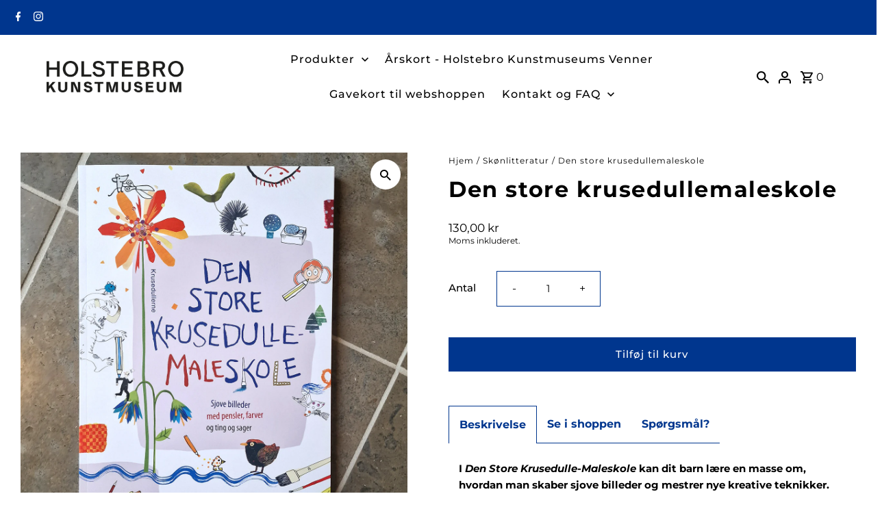

--- FILE ---
content_type: text/css
request_url: https://shop.holstebrokunstmuseum.dk/cdn/shop/t/4/assets/custom.css?v=161905518475794997641698224460
body_size: 776
content:
.theme-features__section-title-border--bottom_only_short .global__section h2.section-heading:after{border-bottom-width:1px}.customer-login button,.customer-login .button{float:none}.flickity-prev-next-button{box-shadow:0 0 5px #0000004d}.ajax-cart__accordion a,.inactive-arrow,.active-arrow{color:#fff}@media (min-width: 850px){.collection__page-sidebar{padding-right:30px}}.breadcrumbs--slim{text-align:left!important;font-size:12px;margin-bottom:10px}.grid__wrapper--slim{max-width:850px;width:100%}.grid__wrapper,.grid__wrapper.row{padding-left:25px;padding-right:25px;width:100%}.grid__wrapper .grid__wrapper{padding-left:0!important;padding-right:0!important}.accordion__section-title h2{border-top-width:2px}.accordion__section-content .c-accordion__header,.accordion__section-content .c-accordion__header:first-child,.accordion__section-content .c-accordion__panel.is-active{border-width:2px}.ajax-cart__title{padding-right:20px!important}.ajax-cart__accordion textarea{min-width:initial}.ajax-cart__cart-variants p{font-size:calc(var(--font-size) * .75)}.product__line-item+.product__line-item{margin-top:-10px}.slideshow__caption.slideshow__btn-wrapper a:focus,.slideshow__caption .slideshow__btn-wrapper a:hover{color:var(--button-text-hover);background:var(--button-hover)}.parallax__caption .button:hover,.parallax__caption .button:focus{color:var(--button-text-hover);background:var(--button-hover)}:focus,.focus-visible{outline:initial!important}.js-accordion-header{padding-right:40px!important}@media (min-width: 850px){.grid__wrapper,.grid__wrapper.row,#identity{padding-left:30px!important;padding-right:30px!important}.grid__wrapper .grid__wrapper{padding-left:0!important;padding-right:0!important}.gridlock .row .row{margin-left:0;margin-right:0}.product__section-images,.image__withText-image{padding-right:30px}}@media (max-width: 850px){.editorial__content-item{margin:0}.ajax-cart__qty-input{width:45px!important}.ajax-cart__qty-control--down,.ajax-cart__qty-control--up,.ajax-cart__qty-input{height:35px!important;line-height:35px!important}.ajax-cart__qty-control--down,.ajax-cart__qty-control--up{width:25px!important}}@media (max-width: 770px){.grid__wrapper.row{grid-gap:30px 0px!important}}@media (max-width: 739px){.ajax-cart__page-wrapper .ajax-cart__item-price,.ajax-cart__page-wrapper .ajax-cart__item-line-price{grid-column:auto / span 4}.ajax-cart__item-qty{grid-column:auto / span 4!important}.textwith__icon--content{grid-template-columns:1fr}.textwith__icon--content .textwith__icon--content-block{margin-left:auto;margin-right:auto;max-width:500px}.parralax__image--wrapper{min-height:initial!important}.featured__collection-carousel{margin-left:-15px;margin-right:-15px;width:calc(100% + 30px)!important}}@media (max-width: 500px){li.product__tab-trigger>a{font-size:13px;padding:10px}}.price__pricing-group{margin-top:15px}.product__nav{display:none}.product__image{max-height:80vh;object-fit:cover;object-position:center center}.product__decription-container{border-top-width:0px}.product__tab-trigger{border-width:0px}.product__tab-trigger a{text-decoration:none}.product__tab-trigger .active{border-left:1px solid;border-right:1px solid}.product__policies{margin-top:-10px!important;font-size:12px}.price__badge--sold-out{font-size:14px;padding:2px 7px;background:var(--soldout-background);color:var(--soldout-text)}.price__pricing-group .sale-item--percentage{display:none}.megamenu{box-shadow:0 5px 5px #0003}.my-cart-text,.customer-words{display:none}.accordion__section-content .c-accordion__header{text-align:left}@media (min-width: 772px){#cart-container svg{width:18px;height:auto}}@media (min-width: 1013px){header.theme-header.stickynav #identity{display:flex!important}#cart-container{min-width:150px}.navigation{flex-grow:1;padding-left:50px}}.product-index a{overflow:hidden}.product-index a .box-ratio{transition:all .5s}.product-index a:hover .box-ratio,.product-index a:focus .box-ratio{transform:scale(1.1)}.gallery__section-block{overflow:hidden}.gallery__section-block img{transition:all .5s}.gallery__section-block a:hover img,.gallery__section-block a:focus img{transform:scale(1.1)}.header--sticky{box-shadow:0 5px 5px #00000026}.rte a{color:var(--link-color);text-decoration:none!important}.rte a:hover,.rte a:focus{color:var(--link-hover-color)}.cart-terms{display:flex;align-items:flex-start;justify-content:flex-end;margin-bottom:5px}.slideout .cart-terms{justify-content:center}.cart-terms label{font-size:13px;font-weight:initial;text-align:left;line-height:1.3}.cart-terms a{color:var(--link-color)}.cart-terms a:hover{color:var(--link-color-hover)}.cart-terms input{width:15px;height:15px;margin-top:2px;margin-right:10px;cursor:pointer}.cart-terms.error label,.cart-terms.error label a{color:var(--error-color)}.cart-terms.error input{border-color:var(--error-color)}.slideout__drawer-right{width:358px;max-width:100%;transform:translate(100%)}.ajax-cart__drawer-wrapper .ajax-cart__info-wrapper,.ajax-cart__drawer-wrapper .ajax-cart__summary-wrapper{padding:0}
/*# sourceMappingURL=/cdn/shop/t/4/assets/custom.css.map?v=161905518475794997641698224460 */


--- FILE ---
content_type: text/javascript
request_url: https://shop.holstebrokunstmuseum.dk/cdn/shop/t/4/assets/custom.js?v=99176508198309813281698225901
body_size: -434
content:
$(document).ready(function(){addCheckoutEvent()});function addCheckoutEvent(){$(".cart-terms").find("input").one("change",function(){$(this).is(":checked")?jQuery.post(window.Shopify.routes.root+"cart/update.js","attributes[Terms]=Yes"):jQuery.post(window.Shopify.routes.root+"cart/update.js","attributes[Terms]=no")}),$(".ajax-cart__cart-form").submit(function(e){eventFunctionality(e)}),$(".ajax-cart__button-submit").click(function(e){eventFunctionality(e)});function eventFunctionality(e){var error=!1;$(".ajax-cart__buttons").find(".form-field").each(function(){$(this).hasClass("form-field--checkbox")?!$("input[type=checkbox]",this).is(":checked")&&$("input[type=checkbox]",this).hasClass("required")?($(this).addClass("error"),error=!0):$(this).removeClass("error"):$("input, textarea",this).val()==""&&$("input, textarea",this).hasClass("required")?($(this).addClass("error"),error=!0):$(this).removeClass("error")}),error&&e.preventDefault()}}
//# sourceMappingURL=/cdn/shop/t/4/assets/custom.js.map?v=99176508198309813281698225901
